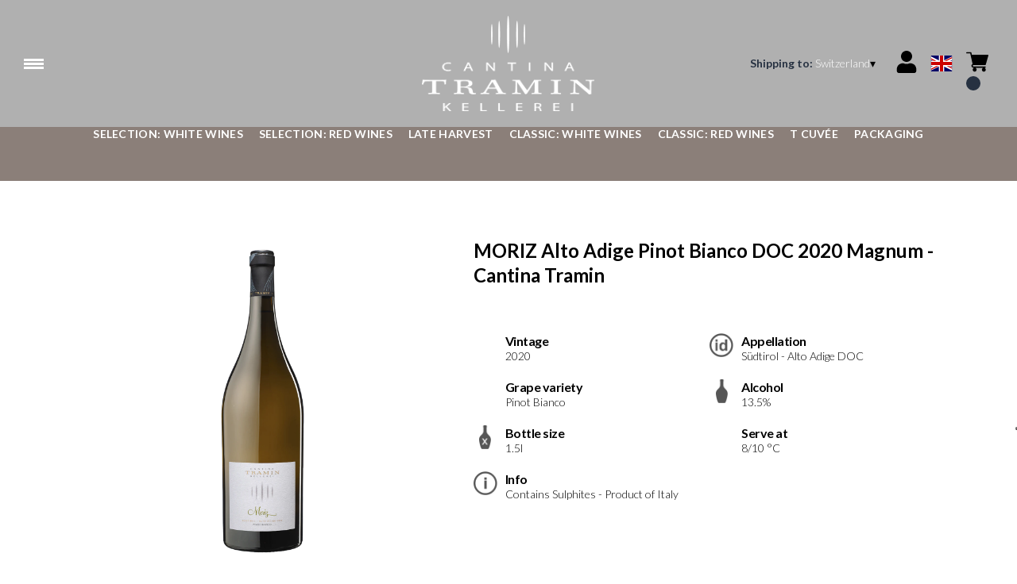

--- FILE ---
content_type: text/html; charset=utf-8
request_url: https://cantinatramin.netlify.app/ch/chf/en/products/moriz-alto-adige-pinot-bianco-doc-2020-magnum-cantina-tramin.html
body_size: 8867
content:
<!DOCTYPE html><html><head><meta charSet="utf-8"/><meta name="viewport" content="width=device-width, initial-scale=1"/><link rel="preload" as="image" href="/images/icons/times.svg"/><link rel="stylesheet" href="/_next/static/chunks/df52f9ad82568668.css" data-precedence="next"/><link rel="stylesheet" href="/_next/static/chunks/39f8333d56b377e0.css" data-precedence="next"/><link rel="stylesheet" href="/_next/static/chunks/c52b9deb00d98284.css" data-precedence="next"/><link rel="preload" as="script" fetchPriority="low" href="/_next/static/chunks/f8983db69ea27761.js"/><script src="/_next/static/chunks/9d83bf6be80f0152.js" async=""></script><script src="/_next/static/chunks/8ba968d24ba480f9.js" async=""></script><script src="/_next/static/chunks/c503035ed609efad.js" async=""></script><script src="/_next/static/chunks/4707448a3e0ffe15.js" async=""></script><script src="/_next/static/chunks/turbopack-34da2c0039231f9b.js" async=""></script><script src="/_next/static/chunks/f86ff78b1f6ea5a7.js" async=""></script><script src="/_next/static/chunks/3c51ec524e5246b9.js" async=""></script><script src="/_next/static/chunks/a082ced70eae2ef5.js" async=""></script><script src="/_next/static/chunks/e728ab7f2ada3ae6.js" async=""></script><script src="/_next/static/chunks/1b15eb021b2b229b.js" async=""></script><script src="/_next/static/chunks/4a27deb3307fe2b7.js" async=""></script><script src="/_next/static/chunks/afee7d9bd1f6d60d.js" async=""></script><script src="/_next/static/chunks/9e40b2944f36ca1b.js" async=""></script><script src="/_next/static/chunks/aba16040b3de4aaf.js" async=""></script><script src="/_next/static/chunks/40d871a423556246.js" async=""></script><script src="/_next/static/chunks/f3ca32c83447f87e.js" async=""></script><script src="/_next/static/chunks/2fc23415490ab715.js" async=""></script><script src="/_next/static/chunks/5b8464ca3a2a43ad.js" async=""></script><link rel="preload" href="//cdn.iubenda.com/cs/iubenda_cs.js" as="script"/><title>MORIZ Alto Adige Pinot Bianco DOC 2020 Magnum - Cantina Tramin</title><meta name="robots" content="noindex"/><link rel="canonical" href="https://shop.cantinatramin.it/ch/chf/en/moriz-alto-adige-pinot-bianco-doc-2020-magnum-cantina-tramin"/><link rel="alternate" hrefLang="de" href="https://shop.cantinatramin.it/ch/chf/de/moriz-alto-adige-pinot-bianco-doc-2020-magnum-cantina-tramin"/><link rel="alternate" hrefLang="en" href="https://shop.cantinatramin.it/ch/chf/en/moriz-alto-adige-pinot-bianco-doc-2020-magnum-cantina-tramin"/><link rel="alternate" hrefLang="it" href="https://shop.cantinatramin.it/ch/chf/it/moriz-alto-adige-pinot-bianco-doc-2020-magnum-cantina-tramin"/><meta property="og:title" content="MORIZ Alto Adige Pinot Bianco DOC 2020 Magnum - Cantina Tramin"/><meta property="og:locale" content="en"/><meta property="og:image" content="https://www.datocms-assets.com/58247/1663079208-04817-20magnum-moriz.png?auto=format&amp;fit=max&amp;w=1200"/><meta property="og:image:width" content="1200"/><meta property="og:image:height" content="1200"/><meta property="og:type" content="article"/><meta name="twitter:card" content="summary"/><meta name="twitter:title" content="MORIZ Alto Adige Pinot Bianco DOC 2020 Magnum - Cantina Tramin"/><meta name="twitter:image" content="https://www.datocms-assets.com/58247/1663079208-04817-20magnum-moriz.png?auto=format&amp;fit=max&amp;w=1200"/><meta name="twitter:image:width" content="1200"/><meta name="twitter:image:height" content="1200"/><link rel="icon" href="https://www.datocms-assets.com/58247/1642773767-tramin_favicon.png?auto=format&amp;h=16&amp;w=16" sizes="16x16" type="image/png"/><link rel="icon" href="https://www.datocms-assets.com/58247/1642773767-tramin_favicon.png?auto=format&amp;h=32&amp;w=32" sizes="32x32" type="image/png"/><link rel="icon" href="https://www.datocms-assets.com/58247/1642773767-tramin_favicon.png?auto=format&amp;h=96&amp;w=96" sizes="96x96" type="image/png"/><link rel="icon" href="https://www.datocms-assets.com/58247/1642773767-tramin_favicon.png?auto=format&amp;h=192&amp;w=192" sizes="192x192" type="image/png"/><link href="https://cantinatramin.it/wineplatform/style.css" rel="stylesheet" type="text/css"/><script src="/_next/static/chunks/a6dad97d9634a72d.js" noModule=""></script></head><body><div hidden=""><!--$--><!--/$--></div><header><div class="wrap"><div class="nav"><div class="nav__menu"><nav class="site-nav"><div class="site-nav__toggle"><div class="site-nav__toggle__input__item"></div><div class="site-nav__toggle__input__item"></div><div class="site-nav__toggle__input__item"></div></div><div class="site-nav__menu "><div class="site-nav__toggle__label"><span class="site-nav__toggle__label__item"></span><span class="site-nav__toggle__label__item"></span></div><ul class="site-nav__menu__list"><li class="site-nav__menu__item "><a class="site-nav__menu__link " href="https://cantinatramin.it/en/home-english/" title="Home">Home</a></li><li class="site-nav__menu__item "><a class="site-nav__menu__link " href="/ch/chf/en/shipping-policies" title="Shipping Policies">Shipping Policies</a></li></ul><div class="site-nav__account"><div class="locale-switcher"><a type="button" class="locale-switcher__link" title="en"><img alt="en" loading="lazy" width="20" height="20" decoding="async" data-nimg="1" class="locale-switcher__image" style="color:transparent" src="/images/flags/en.svg"/></a><div class="locale-switcher__dropdown"><a href="/ch/chf/it/prodotti/moriz-alto-adige-pinot-bianco-doc-2020-magnum-cantina-tramin" class="locale-switcher__dropdown__link" title="it"><img alt="it" loading="lazy" width="50" height="20" decoding="async" data-nimg="1" class="locale-switcher__dropdown__image" style="color:transparent" src="/images/flags/it.svg"/></a><a href="/ch/chf/de/produkte/moriz-alto-adige-pinot-bianco-doc-2020-magnum-cantina-tramin" class="locale-switcher__dropdown__link" title="de"><img alt="de" loading="lazy" width="50" height="20" decoding="async" data-nimg="1" class="locale-switcher__dropdown__image" style="color:transparent" src="/images/flags/de.svg"/></a></div></div></div></div></nav></div><div class="nav__logo"><a href="/ch/chf/en" aria-label="home"><picture><source srcSet="https://www.datocms-assets.com/58247/1642773784-tramin_logo-header.png?auto=format&amp;dpr=0.25&amp;fit=max&amp;h=1800 385w,https://www.datocms-assets.com/58247/1642773784-tramin_logo-header.png?auto=format&amp;dpr=0.5&amp;fit=max&amp;h=1800 770w,https://www.datocms-assets.com/58247/1642773784-tramin_logo-header.png?auto=format&amp;dpr=0.75&amp;fit=max&amp;h=1800 1155w,https://www.datocms-assets.com/58247/1642773784-tramin_logo-header.png?auto=format&amp;fit=max&amp;h=1800 1540w"/><img src="https://www.datocms-assets.com/58247/1642773784-tramin_logo-header.png?auto=format&amp;fit=max&amp;h=1800" alt="" loading="lazy" style="aspect-ratio:revert-layer;width:revert-layer;max-width:revert-layer;height:revert-layer" referrerPolicy="no-referrer-when-downgrade"/></picture></a></div><div class="nav__account"><div class="auth__nav"><a href="/ch/chf/en/account" class="auth__link" aria-label="Account"><svg width="28px" height="28px" xmlns="http://www.w3.org/2000/svg" viewBox="0 0 448 512" enable-background="new 0 0 14 16"><path fill="#000" d="M224 256c70.7 0 128-57.3 128-128S294.7 0 224 0 96 57.3 96 128s57.3 128 128 128zm89.6 32h-16.7c-22.2 10.2-46.9 16-72.9 16s-50.6-5.8-72.9-16h-16.7C60.2 288 0 348.2 0 422.4V464c0 26.5 21.5 48 48 48h352c26.5 0 48-21.5 48-48v-41.6c0-74.2-60.2-134.4-134.4-134.4z"></path></svg></a></div><div class="locale-switcher"><a type="button" class="locale-switcher__link" title="en"><img alt="en" loading="lazy" width="20" height="20" decoding="async" data-nimg="1" class="locale-switcher__image" style="color:transparent" src="/images/flags/en.svg"/></a><div class="locale-switcher__dropdown"><a href="/ch/chf/it/prodotti/moriz-alto-adige-pinot-bianco-doc-2020-magnum-cantina-tramin" class="locale-switcher__dropdown__link" title="it"><img alt="it" loading="lazy" width="50" height="20" decoding="async" data-nimg="1" class="locale-switcher__dropdown__image" style="color:transparent" src="/images/flags/it.svg"/></a><a href="/ch/chf/de/produkte/moriz-alto-adige-pinot-bianco-doc-2020-magnum-cantina-tramin" class="locale-switcher__dropdown__link" title="de"><img alt="de" loading="lazy" width="50" height="20" decoding="async" data-nimg="1" class="locale-switcher__dropdown__image" style="color:transparent" src="/images/flags/de.svg"/></a></div></div><div class="cart_nav"><a href="/ch/chf/en/cart" class="cart_link" title="cart"><svg width="28px" height="28px" xmlns="http://www.w3.org/2000/svg" viewBox="0 -31 512 512" enable-background="new 0 0 14 16"><path fill="#000" d="M166 300.004h271.004c6.71 0 12.598-4.438 14.414-10.883l60.004-210.004c1.289-4.527.406-9.39-2.434-13.152A15.034 15.034 0 00497.004 60H131.37l-10.723-48.25A15 15 0 00106 0H15C6.71 0 0 6.71 0 15c0 8.293 6.71 15 15 15h78.96l54.169 243.75C132.19 280.68 121 296.543 121 315.004c0 24.812 20.187 45 45 45h271.004c8.293 0 15-6.707 15-15 0-8.29-6.707-15-15-15H166c-8.262 0-15-6.723-15-15s6.738-15 15-15zm-15 105c0 24.816 20.188 45 45.004 45 24.812 0 45-20.184 45-45 0-24.813-20.188-45-45-45-24.816 0-45.004 20.187-45.004 45zm211.004 0c0 24.816 20.187 45 45 45 24.816 0 45-20.184 45-45 0-24.813-20.184-45-45-45-24.813 0-45 20.187-45 45zm0 0"></path></svg><span class="cart_number"></span></a></div></div></div></div></header><main class="wrap"><section><script type="application/ld+json">{"@context":"https://schema.org","@type":"Product","name":"MORIZ Alto Adige Pinot Bianco DOC 2020 Magnum - Cantina Tramin","image":["https://www.datocms-assets.com/58247/1663079208-04817-20magnum-moriz.png?auto=format&fit=max&h=1800"],"description":"","sku":"04817-20","brand":{"@type":"Brand","name":""},"offers":{"@type":"Offer","priceCurrency":"CHF","price":"28.53"}}</script></section><div class="category-menu"><div class="category-menu__list"><div class="category-menu__item"><a href="/ch/chf/en/categories/selection-white-wines" title="Selection: White Wines">Selection: White Wines</a></div><div class="category-menu__item"><a href="/ch/chf/en/categories/selection-red-wines" title="Selection: Red Wines">Selection: Red Wines</a></div><div class="category-menu__item"><a href="/ch/chf/en/categories/late-harvest" title="Late Harvest">Late Harvest</a></div><div class="category-menu__item"><a href="/ch/chf/en/categories/classic-white-wines" title="Classic: White Wines">Classic: White Wines</a></div><div class="category-menu__item"><a href="/ch/chf/en/categories/classic-red-wines" title="Classic: Red Wines">Classic: Red Wines</a></div><div class="category-menu__item"><a href="/ch/chf/en/categories/t-cuvee" title="T Cuvée">T Cuvée</a></div><div class="category-menu__item"><a href="/ch/chf/en/categories/packaging" title="Packaging">Packaging</a></div></div></div><div class="product-hero"><div class="product-hero__image"><div class="product-hero__image__gallery"><div class="swiper"><div class="swiper swiper-wrapper"><div class="swiper-wrapper"><div class="swiper-slide"><picture><source srcSet="https://www.datocms-assets.com/58247/1663079208-04817-20magnum-moriz.png?auto=format&amp;dpr=0.25&amp;fit=max&amp;h=1800 450w,https://www.datocms-assets.com/58247/1663079208-04817-20magnum-moriz.png?auto=format&amp;dpr=0.5&amp;fit=max&amp;h=1800 900w,https://www.datocms-assets.com/58247/1663079208-04817-20magnum-moriz.png?auto=format&amp;dpr=0.75&amp;fit=max&amp;h=1800 1350w,https://www.datocms-assets.com/58247/1663079208-04817-20magnum-moriz.png?auto=format&amp;fit=max&amp;h=1800 1800w,https://www.datocms-assets.com/58247/1663079208-04817-20magnum-moriz.png?auto=format&amp;dpr=1.5&amp;fit=max&amp;h=1800 2700w,https://www.datocms-assets.com/58247/1663079208-04817-20magnum-moriz.png?auto=format&amp;dpr=2&amp;fit=max&amp;h=1800 3600w"/><img src="https://www.datocms-assets.com/58247/1663079208-04817-20magnum-moriz.png?auto=format&amp;fit=max&amp;h=1800" alt="" fetchPriority="high" style="aspect-ratio:revert-layer;width:revert-layer;max-width:revert-layer;height:revert-layer" referrerPolicy="no-referrer-when-downgrade"/></picture></div></div></div></div></div></div><div class="product-hero__content"><h1 class="product-hero__title">MORIZ Alto Adige Pinot Bianco DOC 2020 Magnum - Cantina Tramin</h1><div class="product-hero__description"></div><div class="product-hero__content__wrap"><div class="product-loading"><div class="product-hero__price"></div><div class="product-hero__component"><div class="product-hero__availability__wrap"></div><div class="line-2"></div></div></div></div><div class="product-hero__info-list"><div class="product-hero__info-item"><div class="product-info"><div class="product-info__icon"></div><div class="product-info__content"><div class="product-info__title">Vintage</div><div class="product-info__text">2020</div></div></div></div><div class="product-hero__info-item"><div class="product-info"><div class="product-info__icon"><picture><source srcSet="https://www.datocms-assets.com/58247/1613717700-icondenominazione.png?auto=format&amp;max-w=80 61w"/><img src="https://www.datocms-assets.com/58247/1613717700-icondenominazione.png?auto=format&amp;max-w=80" alt="" loading="lazy" style="aspect-ratio:revert-layer;width:revert-layer;max-width:revert-layer;height:revert-layer" referrerPolicy="no-referrer-when-downgrade"/></picture></div><div class="product-info__content"><div class="product-info__title">Appellation</div><div class="product-info__text">Südtirol - Alto Adige DOC</div></div></div></div><div class="product-hero__info-item"><div class="product-info"><div class="product-info__icon"></div><div class="product-info__content"><div class="product-info__title">Grape variety</div><div class="product-info__text">Pinot Bianco</div></div></div></div><div class="product-hero__info-item"><div class="product-info"><div class="product-info__icon"><picture><source srcSet="https://www.datocms-assets.com/58247/1613717695-iconalcol.png?auto=format&amp;max-w=80 32w"/><img src="https://www.datocms-assets.com/58247/1613717695-iconalcol.png?auto=format&amp;max-w=80" alt="" loading="lazy" style="aspect-ratio:revert-layer;width:revert-layer;max-width:revert-layer;height:revert-layer" referrerPolicy="no-referrer-when-downgrade"/></picture></div><div class="product-info__content"><div class="product-info__title">Alcohol</div><div class="product-info__text">13.5%</div></div></div></div><div class="product-hero__info-item"><div class="product-info"><div class="product-info__icon"><picture><source srcSet="https://www.datocms-assets.com/58247/1613717692-iconformato.png?auto=format&amp;max-w=80 32w"/><img src="https://www.datocms-assets.com/58247/1613717692-iconformato.png?auto=format&amp;max-w=80" alt="" loading="lazy" style="aspect-ratio:revert-layer;width:revert-layer;max-width:revert-layer;height:revert-layer" referrerPolicy="no-referrer-when-downgrade"/></picture></div><div class="product-info__content"><div class="product-info__title">Bottle size</div><div class="product-info__text">1.5l</div></div></div></div><div class="product-hero__info-item"><div class="product-info"><div class="product-info__icon"></div><div class="product-info__content"><div class="product-info__title">Serve at</div><div class="product-info__text">8/10 °C</div></div></div></div><div class="product-hero__info-item"><div class="product-info"><div class="product-info__icon"><picture><source srcSet="https://www.datocms-assets.com/58247/1634137417-iconinfo.png?auto=format&amp;max-w=80 61w"/><img src="https://www.datocms-assets.com/58247/1634137417-iconinfo.png?auto=format&amp;max-w=80" alt="" loading="lazy" style="aspect-ratio:revert-layer;width:revert-layer;max-width:revert-layer;height:revert-layer" referrerPolicy="no-referrer-when-downgrade"/></picture></div><div class="product-info__content"><div class="product-info__title">Info</div><div class="product-info__text">Contains Sulphites - Product of Italy</div></div></div></div></div></div></div><div class="product-detail"><div class="product-detail__item"><h2 class="product-detail__title">Tasting notes</h2><div class="product-detail__content">Straw-coloured with tinges of green, Moriz smells of pear, citrus and dry fruits with light notes of butter. Fresh and rich on the palate, this Pinot Bianco boasts a full body with matching minerality, and a succulent and lengthy finish.</div></div><div class="product-detail__item"><h2 class="product-detail__title">Pairings</h2><div class="product-detail__content">Versatile food companion, excellent to go with antipasti and perfect for hearty appetizers; ideal for vegetables, cheese, fish dishes and white meat.</div></div></div></main><footer class="footer"><div class="footer__main"><div class="footer__logo"><a href="/ch/chf/en" aria-label="home"><picture><source srcSet="https://www.datocms-assets.com/58247/1642773779-tramin_logo-footer.png?auto=format&amp;dpr=0.25&amp;fit=max&amp;h=1800 385w,https://www.datocms-assets.com/58247/1642773779-tramin_logo-footer.png?auto=format&amp;dpr=0.5&amp;fit=max&amp;h=1800 770w,https://www.datocms-assets.com/58247/1642773779-tramin_logo-footer.png?auto=format&amp;dpr=0.75&amp;fit=max&amp;h=1800 1155w,https://www.datocms-assets.com/58247/1642773779-tramin_logo-footer.png?auto=format&amp;fit=max&amp;h=1800 1540w"/><img src="https://www.datocms-assets.com/58247/1642773779-tramin_logo-footer.png?auto=format&amp;fit=max&amp;h=1800" alt="" loading="lazy" style="aspect-ratio:revert-layer;width:revert-layer;max-width:revert-layer;height:revert-layer" referrerPolicy="no-referrer-when-downgrade"/></picture></a></div><div class="footer__blocks"><div class="footer__blocks__item"><h4 class="footer__blocks__item__title">Contacts</h4><div class="footer__blocks__item__content"><p>CANTINA TRAMIN Soc. Agricola Coop.<br />Strada del Vino 144 - 39040 Termeno (BZ)<br />Italy</p>
<p><br />P.IVA/C.F.: IT 00120790217<br />Registro delle imprese di Bolzano, REA:BZ - 32487 &nbsp; &nbsp; &nbsp; &nbsp;</p>
<p>kellerei.tramin@pec.rolmail.net</p></div></div><div class="footer__blocks__item"><h4 class="footer__blocks__item__title">Book a guided winery tour in Cantina Tramin:</h4><div class="footer__blocks__item__content"><p><a href="https://visit.cantinatramin.it/en/607e8bd8eb834e1c60398831?lang=en" data-saferedirecturl="https://www.google.com/url?q=https://visit.cantinatramin.it/en/607e8bd8eb834e1c60398831?lang%3Den&amp;source=gmail&amp;ust=1692783997651000&amp;usg=AOvVaw28L7fjdchlJXonAPocGE3n">https://visit.cantinatramin.it/en/607e8bd8eb834e1c60398831?lang=en</a></p></div></div><div class="footer__blocks__item"><h4 class="footer__blocks__item__title"></h4><div class="footer__blocks__item__content"></div></div><div class="footer__blocks__item"><h4 class="footer__blocks__item__title">Customer Care</h4><div class="footer__blocks__item__content"><p><a href="mailto:cantinatramin@wineplatform.it">cantinatramin@wineplatform.it</a></p></div></div><div class="footer__blocks__item"><h4 class="footer__blocks__item__title"></h4><div class="footer__blocks__item__content"></div><div class="footer__blocks__item__link"><a href="/ch/chf/en/cookie-policy">Cookie Policy</a></div><div class="footer__blocks__item__link"><a href="/ch/chf/en/privacy-policy">Privacy Policy</a></div><div class="footer__blocks__item__link"><a href="/ch/chf/en/tos">Terms and Conditions</a></div><div class="footer__blocks__item__link"><a href="/ch/chf/en/shipping-policies">Shipping Policies</a></div></div></div></div></footer><!--$?--><template id="B:0"></template><!--/$--><div aria-label="Authentication"><div class="dialog "><div class="dialog__frame"><div class="dialog__header"><div class="dialog__close"><img class="dialog__close__icon" src="/images/icons/times.svg" alt="close"/></div></div><div class="dialog__body"><div class="auth"><h4 class="auth__title">Login</h4><form class="login"><div class="form_field"><label class="form_label">Email</label><input type="email" placeholder="Email" class="form_input" autoComplete="email" name="email"/><p class="form_error"></p></div><div class="form_field"><label class="form_label">Password</label><input type="password" placeholder="Password" class="form_input" autoComplete="current-password" name="password"/><p class="form_error"></p></div><button class="button--primary" type="submit">Login</button></form><button type="button" class="button--small-primary-link">Forgot password</button></div></div><div class="dialog__footer"><button class="button--small-primary-link" type="button">Don&#x27;t have an account yet? Register</button></div></div></div></div><div class="dialog feedback-dialog"><div class="dialog__frame"><div class="dialog__header"><div class="dialog__close"><svg xmlns="http://www.w3.org/2000/svg" width="20" height="20" class="nav_color_icon"><g fill="#000" fill-rule="evenodd"><rect width="25" height="2" x="-2.954" y="8.686" rx="1" transform="rotate(45 9.546 9.686)"></rect><rect width="25" height="2" x="-2.954" y="8.686" rx="1" transform="rotate(-46 9.546 9.686)"></rect></g></svg></div></div><div class="dialog__body__content"><span class="dialog__body__content--title">Welcome<!-- --> <b></b></span></div><div class="dialog__footer"><div class="feedback-dialog__buttons"><button type="button" class="feedback-dialog__buttons__cart">Continue shopping</button><a href="/ch/chf/en/account" class="feedback-dialog__buttons__close">Go to your profile</a></div></div></div></div><!--$--><!--/$--><style>.product-detail,
.product-hero {
    margin-left: auto;
    margin-right: auto;
}
.product-info__icon img {
    width: 100%;
    height: 100%;
    object-fit: contain;
}
a {
    color: inherit;
}
.card__header a, .product-box__header a {
    display: unset;
}
.nav__logo a {
    width: 100%;
    height: 100%;
}
.nav {
    margin: 0 auto;
}</style><!--$--><!--/$--><script>requestAnimationFrame(function(){$RT=performance.now()});</script><script src="/_next/static/chunks/f8983db69ea27761.js" id="_R_" async=""></script><div hidden id="S:0"><div class="market-dialog "><div class="market-dialog__frame"><div class="market-dialog__header">Choose Shipping Country</div><form><div class="market-dialog__body"><div class="market-dialog__select"><select title="Choose Shipping Country" class="market-dialog__select__inner"><option value="AT">Austria</option><option value="BE">Belgium</option><option value="CO">Colombia</option><option value="FR">France</option><option value="DE">Germany</option><option value="HK">Hong Kong</option><option value="IS">Iceland</option><option value="IT" selected="">Italy</option><option value="JP">Japan</option><option value="NL">Netherlands</option><option value="NZ">New Zealand</option><option value="NO">Norway</option><option value="SG">Singapore</option><option value="ZA">South Africa</option><option value="ES">Spain</option><option value="CH">Switzerland</option><option value="TW">Taiwan</option><option value="GB">United Kingdom</option><option value="US">United States</option></select></div><div class="market-dialog__header">Select the language</div><div class="market-dialog__select"><select title="Select the language" class="market-dialog__select__inner"><option value="it">🇮🇹<!-- --> <!-- -->Italiano</option><option value="en" selected="">🇬🇧<!-- --> <!-- -->English</option><option value="de">🇩🇪<!-- --> <!-- -->Deutsch</option></select></div><div class="dialog__footer"><button type="submit" class="button--primary">Select</button></div></div></form></div></div></div><script>$RB=[];$RV=function(a){$RT=performance.now();for(var b=0;b<a.length;b+=2){var c=a[b],e=a[b+1];null!==e.parentNode&&e.parentNode.removeChild(e);var f=c.parentNode;if(f){var g=c.previousSibling,h=0;do{if(c&&8===c.nodeType){var d=c.data;if("/$"===d||"/&"===d)if(0===h)break;else h--;else"$"!==d&&"$?"!==d&&"$~"!==d&&"$!"!==d&&"&"!==d||h++}d=c.nextSibling;f.removeChild(c);c=d}while(c);for(;e.firstChild;)f.insertBefore(e.firstChild,c);g.data="$";g._reactRetry&&requestAnimationFrame(g._reactRetry)}}a.length=0};
$RC=function(a,b){if(b=document.getElementById(b))(a=document.getElementById(a))?(a.previousSibling.data="$~",$RB.push(a,b),2===$RB.length&&("number"!==typeof $RT?requestAnimationFrame($RV.bind(null,$RB)):(a=performance.now(),setTimeout($RV.bind(null,$RB),2300>a&&2E3<a?2300-a:$RT+300-a)))):b.parentNode.removeChild(b)};$RC("B:0","S:0")</script><script>(self.__next_f=self.__next_f||[]).push([0])</script><script>self.__next_f.push([1,"1:\"$Sreact.fragment\"\n2:I[49093,[\"/_next/static/chunks/f86ff78b1f6ea5a7.js\",\"/_next/static/chunks/3c51ec524e5246b9.js\",\"/_next/static/chunks/a082ced70eae2ef5.js\",\"/_next/static/chunks/e728ab7f2ada3ae6.js\",\"/_next/static/chunks/1b15eb021b2b229b.js\",\"/_next/static/chunks/4a27deb3307fe2b7.js\",\"/_next/static/chunks/afee7d9bd1f6d60d.js\"],\"default\"]\n3:I[78980,[\"/_next/static/chunks/f86ff78b1f6ea5a7.js\",\"/_next/static/chunks/3c51ec524e5246b9.js\",\"/_next/static/chunks/a082ced70eae2ef5.js\",\"/_next/static/chunks/e728ab7f2ada3ae6.js\",\"/_next/static/chunks/1b15eb021b2b229b.js\",\"/_next/static/chunks/4a27deb3307fe2b7.js\",\"/_next/static/chunks/afee7d9bd1f6d60d.js\"],\"default\"]\n4:I[39756,[\"/_next/static/chunks/f86ff78b1f6ea5a7.js\",\"/_next/static/chunks/3c51ec524e5246b9.js\",\"/_next/static/chunks/a082ced70eae2ef5.js\",\"/_next/static/chunks/e728ab7f2ada3ae6.js\",\"/_next/static/chunks/1b15eb021b2b229b.js\",\"/_next/static/chunks/4a27deb3307fe2b7.js\",\"/_next/static/chunks/afee7d9bd1f6d60d.js\"],\"default\"]\n5:I[37457,[\"/_next/static/chunks/f86ff78b1f6ea5a7.js\",\"/_next/static/chunks/3c51ec524e5246b9.js\",\"/_next/static/chunks/a082ced70eae2ef5.js\",\"/_next/static/chunks/e728ab7f2ada3ae6.js\",\"/_next/static/chunks/1b15eb021b2b229b.js\",\"/_next/static/chunks/4a27deb3307fe2b7.js\",\"/_next/static/chunks/afee7d9bd1f6d60d.js\"],\"default\"]\n6:I[22016,[\"/_next/static/chunks/f86ff78b1f6ea5a7.js\",\"/_next/static/chunks/3c51ec524e5246b9.js\",\"/_next/static/chunks/a082ced70eae2ef5.js\",\"/_next/static/chunks/e728ab7f2ada3ae6.js\",\"/_next/static/chunks/1b15eb021b2b229b.js\",\"/_next/static/chunks/4a27deb3307fe2b7.js\",\"/_next/static/chunks/afee7d9bd1f6d60d.js\",\"/_next/static/chunks/9e40b2944f36ca1b.js\"],\"default\"]\n7:I[81844,[\"/_next/static/chunks/f86ff78b1f6ea5a7.js\",\"/_next/static/chunks/3c51ec524e5246b9.js\",\"/_next/static/chunks/a082ced70eae2ef5.js\",\"/_next/static/chunks/e728ab7f2ada3ae6.js\",\"/_next/static/chunks/1b15eb021b2b229b.js\",\"/_next/static/chunks/4a27deb3307fe2b7.js\",\"/_next/static/chunks/afee7d9bd1f6d60d.js\"],\"default\"]\n8:I[87773,[\"/_next/static/chunks/f86ff78"])</script><script>self.__next_f.push([1,"b1f6ea5a7.js\",\"/_next/static/chunks/3c51ec524e5246b9.js\",\"/_next/static/chunks/a082ced70eae2ef5.js\",\"/_next/static/chunks/e728ab7f2ada3ae6.js\",\"/_next/static/chunks/1b15eb021b2b229b.js\",\"/_next/static/chunks/4a27deb3307fe2b7.js\",\"/_next/static/chunks/afee7d9bd1f6d60d.js\"],\"Toast\"]\na:I[97367,[\"/_next/static/chunks/f86ff78b1f6ea5a7.js\",\"/_next/static/chunks/3c51ec524e5246b9.js\",\"/_next/static/chunks/a082ced70eae2ef5.js\",\"/_next/static/chunks/e728ab7f2ada3ae6.js\",\"/_next/static/chunks/1b15eb021b2b229b.js\",\"/_next/static/chunks/4a27deb3307fe2b7.js\",\"/_next/static/chunks/afee7d9bd1f6d60d.js\"],\"OutletBoundary\"]\nc:I[14706,[\"/_next/static/chunks/f86ff78b1f6ea5a7.js\",\"/_next/static/chunks/3c51ec524e5246b9.js\",\"/_next/static/chunks/a082ced70eae2ef5.js\",\"/_next/static/chunks/e728ab7f2ada3ae6.js\",\"/_next/static/chunks/1b15eb021b2b229b.js\",\"/_next/static/chunks/4a27deb3307fe2b7.js\",\"/_next/static/chunks/afee7d9bd1f6d60d.js\"],\"AsyncMetadataOutlet\"]\ne:I[97367,[\"/_next/static/chunks/f86ff78b1f6ea5a7.js\",\"/_next/static/chunks/3c51ec524e5246b9.js\",\"/_next/static/chunks/a082ced70eae2ef5.js\",\"/_next/static/chunks/e728ab7f2ada3ae6.js\",\"/_next/static/chunks/1b15eb021b2b229b.js\",\"/_next/static/chunks/4a27deb3307fe2b7.js\",\"/_next/static/chunks/afee7d9bd1f6d60d.js\"],\"ViewportBoundary\"]\n10:I[97367,[\"/_next/static/chunks/f86ff78b1f6ea5a7.js\",\"/_next/static/chunks/3c51ec524e5246b9.js\",\"/_next/static/chunks/a082ced70eae2ef5.js\",\"/_next/static/chunks/e728ab7f2ada3ae6.js\",\"/_next/static/chunks/1b15eb021b2b229b.js\",\"/_next/static/chunks/4a27deb3307fe2b7.js\",\"/_next/static/chunks/afee7d9bd1f6d60d.js\"],\"MetadataBoundary\"]\n11:\"$Sreact.suspense\"\n13:I[68027,[\"/_next/static/chunks/f86ff78b1f6ea5a7.js\",\"/_next/static/chunks/3c51ec524e5246b9.js\",\"/_next/static/chunks/a082ced70eae2ef5.js\",\"/_next/static/chunks/e728ab7f2ada3ae6.js\",\"/_next/static/chunks/1b15eb021b2b229b.js\",\"/_next/static/chunks/4a27deb3307fe2b7.js\",\"/_next/static/chunks/afee7d9bd1f6d60d.js\"],\"default\"]\n:HL[\"/_next/static/chunks/df52f9ad82568668.css\",\"style\"]\n:HL[\"/_next/static/chunks/39"])</script><script>self.__next_f.push([1,"f8333d56b377e0.css\",\"style\"]\n:HL[\"/_next/static/chunks/c52b9deb00d98284.css\",\"style\"]\n"])</script><script>self.__next_f.push([1,"0:{\"P\":null,\"b\":\"build\",\"p\":\"\",\"c\":[\"\",\"ch\",\"chf\",\"en\",\"products\",\"moriz-alto-adige-pinot-bianco-doc-2020-magnum-cantina-tramin.html\"],\"i\":false,\"f\":[[[\"\",{\"children\":[[\"market\",\"ch\",\"d\"],{\"children\":[[\"currency\",\"chf\",\"d\"],{\"children\":[[\"lang\",\"en\",\"d\"],{\"children\":[\"products\",{\"children\":[[\"product\",\"moriz-alto-adige-pinot-bianco-doc-2020-magnum-cantina-tramin.html\",\"d\"],{\"children\":[\"__PAGE__\",{}]}]}]}]}]}]},\"$undefined\",\"$undefined\",true],[\"\",[\"$\",\"$1\",\"c\",{\"children\":[[[\"$\",\"link\",\"0\",{\"rel\":\"stylesheet\",\"href\":\"/_next/static/chunks/df52f9ad82568668.css\",\"precedence\":\"next\",\"crossOrigin\":\"$undefined\",\"nonce\":\"$undefined\"}],[\"$\",\"script\",\"script-0\",{\"src\":\"/_next/static/chunks/f86ff78b1f6ea5a7.js\",\"async\":true,\"nonce\":\"$undefined\"}],[\"$\",\"script\",\"script-1\",{\"src\":\"/_next/static/chunks/3c51ec524e5246b9.js\",\"async\":true,\"nonce\":\"$undefined\"}],[\"$\",\"script\",\"script-2\",{\"src\":\"/_next/static/chunks/a082ced70eae2ef5.js\",\"async\":true,\"nonce\":\"$undefined\"}],[\"$\",\"script\",\"script-3\",{\"src\":\"/_next/static/chunks/e728ab7f2ada3ae6.js\",\"async\":true,\"nonce\":\"$undefined\"}],[\"$\",\"script\",\"script-4\",{\"src\":\"/_next/static/chunks/1b15eb021b2b229b.js\",\"async\":true,\"nonce\":\"$undefined\"}],[\"$\",\"script\",\"script-5\",{\"src\":\"/_next/static/chunks/4a27deb3307fe2b7.js\",\"async\":true,\"nonce\":\"$undefined\"}],[\"$\",\"script\",\"script-6\",{\"src\":\"/_next/static/chunks/afee7d9bd1f6d60d.js\",\"async\":true,\"nonce\":\"$undefined\"}]],[\"$\",\"html\",null,{\"children\":[[\"$\",\"head\",null,{\"children\":[\"$\",\"link\",null,{\"href\":\"https://cantinatramin.it/wineplatform/style.css\",\"rel\":\"stylesheet\",\"type\":\"text/css\"}]}],[\"$\",\"body\",null,{\"children\":[[\"$\",\"$L2\",null,{}],[\"$\",\"$L3\",null,{\"children\":[[\"$\",\"$L4\",null,{\"parallelRouterKey\":\"children\",\"error\":\"$undefined\",\"errorStyles\":\"$undefined\",\"errorScripts\":\"$undefined\",\"template\":[\"$\",\"$L5\",null,{}],\"templateStyles\":\"$undefined\",\"templateScripts\":\"$undefined\",\"notFound\":[[\"$\",\"div\",null,{\"style\":{\"display\":\"flex\",\"flexDirection\":\"column\",\"width\":\"100%\",\"height\":\"100vh\",\"alignItems\":\"center\",\"justifyContent\":\"center\"},\"children\":[[\"$\",\"h1\",null,{\"style\":{\"fontSize\":80,\"fontWeight\":\"bold\"},\"children\":\"Ops!\"}],[\"$\",\"p\",null,{\"style\":{\"fontSize\":20,\"marginBottom\":10},\"children\":\"We can't seem to find the page you're looking for.\"}],[\"$\",\"$L6\",null,{\"href\":\"/\",\"style\":{\"fontSize\":24},\"children\":\"Back to Homepage\"}]]}],[]],\"forbidden\":\"$undefined\",\"unauthorized\":\"$undefined\"}],\"\",[\"$\",\"$L7\",null,{}],[\"$\",\"$L8\",null,{}]]}]]}]]}]]}],{\"children\":[[\"market\",\"ch\",\"d\"],[\"$\",\"$1\",\"c\",{\"children\":[null,[\"$\",\"$L4\",null,{\"parallelRouterKey\":\"children\",\"error\":\"$undefined\",\"errorStyles\":\"$undefined\",\"errorScripts\":\"$undefined\",\"template\":[\"$\",\"$L5\",null,{}],\"templateStyles\":\"$undefined\",\"templateScripts\":\"$undefined\",\"notFound\":\"$undefined\",\"forbidden\":\"$undefined\",\"unauthorized\":\"$undefined\"}]]}],{\"children\":[[\"currency\",\"chf\",\"d\"],[\"$\",\"$1\",\"c\",{\"children\":[null,[\"$\",\"$L4\",null,{\"parallelRouterKey\":\"children\",\"error\":\"$undefined\",\"errorStyles\":\"$undefined\",\"errorScripts\":\"$undefined\",\"template\":[\"$\",\"$L5\",null,{}],\"templateStyles\":\"$undefined\",\"templateScripts\":\"$undefined\",\"notFound\":\"$undefined\",\"forbidden\":\"$undefined\",\"unauthorized\":\"$undefined\"}]]}],{\"children\":[[\"lang\",\"en\",\"d\"],[\"$\",\"$1\",\"c\",{\"children\":[null,[\"$\",\"$L4\",null,{\"parallelRouterKey\":\"children\",\"error\":\"$undefined\",\"errorStyles\":\"$undefined\",\"errorScripts\":\"$undefined\",\"template\":[\"$\",\"$L5\",null,{}],\"templateStyles\":\"$undefined\",\"templateScripts\":\"$undefined\",\"notFound\":\"$undefined\",\"forbidden\":\"$undefined\",\"unauthorized\":\"$undefined\"}]]}],{\"children\":[\"products\",[\"$\",\"$1\",\"c\",{\"children\":[null,[\"$\",\"$L4\",null,{\"parallelRouterKey\":\"children\",\"error\":\"$undefined\",\"errorStyles\":\"$undefined\",\"errorScripts\":\"$undefined\",\"template\":[\"$\",\"$L5\",null,{}],\"templateStyles\":\"$undefined\",\"templateScripts\":\"$undefined\",\"notFound\":\"$undefined\",\"forbidden\":\"$undefined\",\"unauthorized\":\"$undefined\"}]]}],{\"children\":[[\"product\",\"moriz-alto-adige-pinot-bianco-doc-2020-magnum-cantina-tramin.html\",\"d\"],[\"$\",\"$1\",\"c\",{\"children\":[null,[\"$\",\"$L4\",null,{\"parallelRouterKey\":\"children\",\"error\":\"$undefined\",\"errorStyles\":\"$undefined\",\"errorScripts\":\"$undefined\",\"template\":[\"$\",\"$L5\",null,{}],\"templateStyles\":\"$undefined\",\"templateScripts\":\"$undefined\",\"notFound\":\"$undefined\",\"forbidden\":\"$undefined\",\"unauthorized\":\"$undefined\"}]]}],{\"children\":[\"__PAGE__\",[\"$\",\"$1\",\"c\",{\"children\":[\"$L9\",[[\"$\",\"link\",\"0\",{\"rel\":\"stylesheet\",\"href\":\"/_next/static/chunks/39f8333d56b377e0.css\",\"precedence\":\"next\",\"crossOrigin\":\"$undefined\",\"nonce\":\"$undefined\"}],[\"$\",\"link\",\"1\",{\"rel\":\"stylesheet\",\"href\":\"/_next/static/chunks/c52b9deb00d98284.css\",\"precedence\":\"next\",\"crossOrigin\":\"$undefined\",\"nonce\":\"$undefined\"}],[\"$\",\"script\",\"script-0\",{\"src\":\"/_next/static/chunks/aba16040b3de4aaf.js\",\"async\":true,\"nonce\":\"$undefined\"}],[\"$\",\"script\",\"script-1\",{\"src\":\"/_next/static/chunks/40d871a423556246.js\",\"async\":true,\"nonce\":\"$undefined\"}],[\"$\",\"script\",\"script-2\",{\"src\":\"/_next/static/chunks/f3ca32c83447f87e.js\",\"async\":true,\"nonce\":\"$undefined\"}],[\"$\",\"script\",\"script-3\",{\"src\":\"/_next/static/chunks/2fc23415490ab715.js\",\"async\":true,\"nonce\":\"$undefined\"}],[\"$\",\"script\",\"script-4\",{\"src\":\"/_next/static/chunks/5b8464ca3a2a43ad.js\",\"async\":true,\"nonce\":\"$undefined\"}]],[\"$\",\"$La\",null,{\"children\":[\"$Lb\",[\"$\",\"$Lc\",null,{\"promise\":\"$@d\"}]]}]]}],{},null,false]},null,false]},null,false]},null,false]},null,false]},null,false]},null,false],[\"$\",\"$1\",\"h\",{\"children\":[null,[[\"$\",\"$Le\",null,{\"children\":\"$Lf\"}],null],[\"$\",\"$L10\",null,{\"children\":[\"$\",\"div\",null,{\"hidden\":true,\"children\":[\"$\",\"$11\",null,{\"fallback\":null,\"children\":\"$L12\"}]}]}]]}],false]],\"m\":\"$undefined\",\"G\":[\"$13\",[[\"$\",\"link\",\"0\",{\"rel\":\"stylesheet\",\"href\":\"/_next/static/chunks/df52f9ad82568668.css\",\"precedence\":\"next\",\"crossOrigin\":\"$undefined\",\"nonce\":\"$undefined\"}]]],\"s\":false,\"S\":false}\n"])</script><script>self.__next_f.push([1,"f:[[\"$\",\"meta\",\"0\",{\"charSet\":\"utf-8\"}],[\"$\",\"meta\",\"1\",{\"name\":\"viewport\",\"content\":\"width=device-width, initial-scale=1\"}]]\nb:null\n"])</script><script>self.__next_f.push([1,"14:I[27201,[\"/_next/static/chunks/f86ff78b1f6ea5a7.js\",\"/_next/static/chunks/3c51ec524e5246b9.js\",\"/_next/static/chunks/a082ced70eae2ef5.js\",\"/_next/static/chunks/e728ab7f2ada3ae6.js\",\"/_next/static/chunks/1b15eb021b2b229b.js\",\"/_next/static/chunks/4a27deb3307fe2b7.js\",\"/_next/static/chunks/afee7d9bd1f6d60d.js\"],\"IconMark\"]\n"])</script><script>self.__next_f.push([1,"d:{\"metadata\":[[\"$\",\"title\",\"0\",{\"children\":\"MORIZ Alto Adige Pinot Bianco DOC 2020 Magnum - Cantina Tramin\"}],[\"$\",\"meta\",\"1\",{\"name\":\"robots\",\"content\":\"noindex\"}],[\"$\",\"link\",\"2\",{\"rel\":\"canonical\",\"href\":\"https://shop.cantinatramin.it/ch/chf/en/moriz-alto-adige-pinot-bianco-doc-2020-magnum-cantina-tramin\"}],[\"$\",\"link\",\"3\",{\"rel\":\"alternate\",\"hrefLang\":\"de\",\"href\":\"https://shop.cantinatramin.it/ch/chf/de/moriz-alto-adige-pinot-bianco-doc-2020-magnum-cantina-tramin\"}],[\"$\",\"link\",\"4\",{\"rel\":\"alternate\",\"hrefLang\":\"en\",\"href\":\"https://shop.cantinatramin.it/ch/chf/en/moriz-alto-adige-pinot-bianco-doc-2020-magnum-cantina-tramin\"}],[\"$\",\"link\",\"5\",{\"rel\":\"alternate\",\"hrefLang\":\"it\",\"href\":\"https://shop.cantinatramin.it/ch/chf/it/moriz-alto-adige-pinot-bianco-doc-2020-magnum-cantina-tramin\"}],[\"$\",\"meta\",\"6\",{\"property\":\"og:title\",\"content\":\"MORIZ Alto Adige Pinot Bianco DOC 2020 Magnum - Cantina Tramin\"}],[\"$\",\"meta\",\"7\",{\"property\":\"og:locale\",\"content\":\"en\"}],[\"$\",\"meta\",\"8\",{\"property\":\"og:image\",\"content\":\"https://www.datocms-assets.com/58247/1663079208-04817-20magnum-moriz.png?auto=format\u0026fit=max\u0026w=1200\"}],[\"$\",\"meta\",\"9\",{\"property\":\"og:image:width\",\"content\":\"1200\"}],[\"$\",\"meta\",\"10\",{\"property\":\"og:image:height\",\"content\":\"1200\"}],[\"$\",\"meta\",\"11\",{\"property\":\"og:type\",\"content\":\"article\"}],[\"$\",\"meta\",\"12\",{\"name\":\"twitter:card\",\"content\":\"summary\"}],[\"$\",\"meta\",\"13\",{\"name\":\"twitter:title\",\"content\":\"MORIZ Alto Adige Pinot Bianco DOC 2020 Magnum - Cantina Tramin\"}],[\"$\",\"meta\",\"14\",{\"name\":\"twitter:image\",\"content\":\"https://www.datocms-assets.com/58247/1663079208-04817-20magnum-moriz.png?auto=format\u0026fit=max\u0026w=1200\"}],[\"$\",\"meta\",\"15\",{\"name\":\"twitter:image:width\",\"content\":\"1200\"}],[\"$\",\"meta\",\"16\",{\"name\":\"twitter:image:height\",\"content\":\"1200\"}],[\"$\",\"link\",\"17\",{\"rel\":\"icon\",\"href\":\"https://www.datocms-assets.com/58247/1642773767-tramin_favicon.png?auto=format\u0026h=16\u0026w=16\",\"sizes\":\"16x16\",\"type\":\"image/png\"}],[\"$\",\"link\",\"18\",{\"rel\":\"icon\",\"href\":\"https://www.datocms-assets.com/58247/1642773767-tramin_favicon.png?auto=format\u0026h=32\u0026w=32\",\"sizes\":\"32x32\",\"type\":\"image/png\"}],[\"$\",\"link\",\"19\",{\"rel\":\"icon\",\"href\":\"https://www.datocms-assets.com/58247/1642773767-tramin_favicon.png?auto=format\u0026h=96\u0026w=96\",\"sizes\":\"96x96\",\"type\":\"image/png\"}],[\"$\",\"link\",\"20\",{\"rel\":\"icon\",\"href\":\"https://www.datocms-assets.com/58247/1642773767-tramin_favicon.png?auto=format\u0026h=192\u0026w=192\",\"sizes\":\"192x192\",\"type\":\"image/png\"}],[\"$\",\"$L14\",\"21\",{}]],\"error\":null,\"digest\":\"$undefined\"}\n"])</script><script>self.__next_f.push([1,"12:\"$d:metadata\"\n"])</script><script>self.__next_f.push([1,"15:I[85665,[\"/_next/static/chunks/f86ff78b1f6ea5a7.js\",\"/_next/static/chunks/3c51ec524e5246b9.js\",\"/_next/static/chunks/a082ced70eae2ef5.js\",\"/_next/static/chunks/e728ab7f2ada3ae6.js\",\"/_next/static/chunks/1b15eb021b2b229b.js\",\"/_next/static/chunks/4a27deb3307fe2b7.js\",\"/_next/static/chunks/afee7d9bd1f6d60d.js\",\"/_next/static/chunks/aba16040b3de4aaf.js\",\"/_next/static/chunks/40d871a423556246.js\",\"/_next/static/chunks/f3ca32c83447f87e.js\",\"/_next/static/chunks/2fc23415490ab715.js\",\"/_next/static/chunks/5b8464ca3a2a43ad.js\"],\"Layout\"]\n"])</script><script>self.__next_f.push([1,"9:[\"$\",\"$L15\",null,{\"params\":{\"market\":\"ch\",\"currency\":\"chf\",\"lang\":\"en\",\"product\":\"moriz-alto-adige-pinot-bianco-doc-2020-magnum-cantina-tramin.html\"},\"data\":{\"menu\":[{\"position\":1,\"titleItem\":\"Home\",\"parent\":null,\"linkType\":[{\"__typename\":\"ExternalLinkRecord\",\"title\":\"Home\",\"url\":\"https://cantinatramin.it/en/home-english/\"}],\"children\":[]},{\"position\":2,\"titleItem\":\"Condizioni di Spedizione\",\"parent\":null,\"linkType\":[{\"__typename\":\"InternalLinkRecord\",\"id\":\"72463662\",\"title\":\"Shipping Policies\",\"page\":{\"__typename\":\"PageRecord\",\"id\":\"72463660\",\"title\":\"Shipping Policies\",\"slug\":\"shipping-policies\"}}],\"children\":[]}],\"pages\":[{\"title\":\"Shipping Policies\",\"slug\":\"shipping-policies\"},{\"title\":\"General Terms and Conditions of Sale\",\"slug\":\"tos\"},{\"title\":\"Cookie Policy\",\"slug\":\"cookie-policy\"},{\"title\":\"Privacy Policy\",\"slug\":\"privacy-policy\"},{\"title\":\"About Us\",\"slug\":\"about-en\"}],\"header\":{\"logo\":null},\"footer\":{\"title\":\"Cantina Tramin\",\"logo\":{\"id\":\"38781593\",\"url\":\"https://www.datocms-assets.com/58247/1642773779-tramin_logo-footer.png?auto=format\u0026h=700\",\"thumb\":\"https://www.datocms-assets.com/58247/1642773779-tramin_logo-footer.png?auto=format\u0026h=90\",\"slide\":\"https://www.datocms-assets.com/58247/1642773779-tramin_logo-footer.png?auto=format\u0026h=700\",\"responsiveImage\":{\"src\":\"https://www.datocms-assets.com/58247/1642773779-tramin_logo-footer.png?auto=format\u0026fit=max\u0026h=1800\",\"srcSet\":\"https://www.datocms-assets.com/58247/1642773779-tramin_logo-footer.png?auto=format\u0026dpr=0.25\u0026fit=max\u0026h=1800 385w,https://www.datocms-assets.com/58247/1642773779-tramin_logo-footer.png?auto=format\u0026dpr=0.5\u0026fit=max\u0026h=1800 770w,https://www.datocms-assets.com/58247/1642773779-tramin_logo-footer.png?auto=format\u0026dpr=0.75\u0026fit=max\u0026h=1800 1155w,https://www.datocms-assets.com/58247/1642773779-tramin_logo-footer.png?auto=format\u0026fit=max\u0026h=1800 1540w\",\"width\":1540,\"height\":310,\"alt\":null,\"title\":null}},\"footerBlocks\":[{\"title\":\"Contacts\",\"content\":\"\u003cp\u003eCANTINA TRAMIN Soc. Agricola Coop.\u003cbr /\u003eStrada del Vino 144 - 39040 Termeno (BZ)\u003cbr /\u003eItaly\u003c/p\u003e\\n\u003cp\u003e\u003cbr /\u003eP.IVA/C.F.: IT 00120790217\u003cbr /\u003eRegistro delle imprese di Bolzano, REA:BZ - 32487 \u0026nbsp; \u0026nbsp; \u0026nbsp; \u0026nbsp;\u003c/p\u003e\\n\u003cp\u003ekellerei.tramin@pec.rolmail.net\u003c/p\u003e\",\"link\":[]},{\"title\":\"Book a guided winery tour in Cantina Tramin:\",\"content\":\"\u003cp\u003e\u003ca href=\\\"https://visit.cantinatramin.it/en/607e8bd8eb834e1c60398831?lang=en\\\" data-saferedirecturl=\\\"https://www.google.com/url?q=https://visit.cantinatramin.it/en/607e8bd8eb834e1c60398831?lang%3Den\u0026amp;source=gmail\u0026amp;ust=1692783997651000\u0026amp;usg=AOvVaw28L7fjdchlJXonAPocGE3n\\\"\u003ehttps://visit.cantinatramin.it/en/607e8bd8eb834e1c60398831?lang=en\u003c/a\u003e\u003c/p\u003e\",\"link\":[]},{\"title\":\"\",\"content\":\"\",\"link\":[]},{\"title\":\"Customer Care\",\"content\":\"\u003cp\u003e\u003ca href=\\\"mailto:cantinatramin@wineplatform.it\\\"\u003ecantinatramin@wineplatform.it\u003c/a\u003e\u003c/p\u003e\",\"link\":[]},{\"title\":\"\",\"content\":\"\",\"link\":[{\"__typename\":\"InternalLinkRecord\",\"id\":\"72463683\",\"title\":\"Cookie Policy\",\"page\":{\"__typename\":\"PageRecord\",\"id\":\"72463675\",\"title\":\"Cookie Policy\",\"slug\":\"cookie-policy\"}},{\"__typename\":\"InternalLinkRecord\",\"id\":\"72463684\",\"title\":\"Privacy Policy\",\"page\":{\"__typename\":\"PageRecord\",\"id\":\"72463679\",\"title\":\"Privacy Policy\",\"slug\":\"privacy-policy\"}},{\"__typename\":\"InternalLinkRecord\",\"id\":\"72463685\",\"title\":\"Terms and Conditions\",\"page\":{\"__typename\":\"PageRecord\",\"id\":\"72463671\",\"title\":\"General Terms and Conditions of Sale\",\"slug\":\"tos\"}},{\"__typename\":\"InternalLinkRecord\",\"id\":\"72463712\",\"title\":\"Shipping Policies\",\"page\":{\"__typename\":\"PageRecord\",\"id\":\"72463660\",\"title\":\"Shipping Policies\",\"slug\":\"shipping-policies\"}}]}]},\"site\":{\"favicon\":[{\"attributes\":{\"sizes\":\"16x16\",\"type\":\"image/png\",\"rel\":\"icon\",\"href\":\"https://www.datocms-assets.com/58247/1642773767-tramin_favicon.png?auto=format\u0026h=16\u0026w=16\"},\"content\":null,\"tag\":\"link\"},{\"attributes\":{\"sizes\":\"32x32\",\"type\":\"image/png\",\"rel\":\"icon\",\"href\":\"https://www.datocms-assets.com/58247/1642773767-tramin_favicon.png?auto=format\u0026h=32\u0026w=32\"},\"content\":null,\"tag\":\"link\"},{\"attributes\":{\"sizes\":\"96x96\",\"type\":\"image/png\",\"rel\":\"icon\",\"href\":\"https://www.datocms-assets.com/58247/1642773767-tramin_favicon.png?auto=format\u0026h=96\u0026w=96\"},\"content\":null,\"tag\":\"link\"},{\"attributes\":{\"sizes\":\"192x192\",\"type\":\"image/png\",\"rel\":\"icon\",\"href\":\"https://www.datocms-assets.com/58247/1642773767-tramin_favicon.png?auto=format\u0026h=192\u0026w=192\"},\"content\":null,\"tag\":\"link\"}],\"globalSeo\":null},\"config\":{\"logo\":{\"id\":\"38781595\",\"url\":\"https://www.datocms-assets.com/58247/1642773784-tramin_logo-header.png?auto=format\u0026h=700\",\"thumb\":\"https://www.datocms-assets.com/58247/1642773784-tramin_logo-header.png?auto=format\u0026h=90\",\"slide\":\"https://www.datocms-assets.com/58247/1642773784-tramin_logo-header.png?auto=format\u0026h=700\",\"responsiveImage\":{\"src\":\"https://www.datocms-assets.com/58247/1642773784-tramin_logo-header.png?auto=format\u0026fit=max\u0026h=1800\",\"srcSet\":\"https://www.datocms-assets.com/58247/1642773784-tramin_logo-header.png?auto=format\u0026dpr=0.25\u0026fit=max\u0026h=1800 385w,https://www.datocms-assets.com/58247/1642773784-tramin_logo-header.png?auto=format\u0026dpr=0.5\u0026fit=max\u0026h=1800 770w,https://www.datocms-assets.com/58247/1642773784-tramin_logo-header.png?auto=format\u0026dpr=0.75\u0026fit=max\u0026h=1800 1155w,https://www.datocms-assets.com/58247/1642773784-tramin_logo-header.png?auto=format\u0026fit=max\u0026h=1800 1540w\",\"width\":1540,\"height\":310,\"alt\":null,\"title\":null}}},\"privacy\":{\"id\":\"72463630\",\"contentBlock\":[{\"__typename\":\"TextInlineRecord\",\"textContent\":\"\u003cp\u003eI hereby declare that I have read the\u003c/p\u003e\"},{\"__typename\":\"InternalLinkRecord\",\"id\":\"72463705\",\"title\":\"Privacy Policy\",\"page\":{\"__typename\":\"PageRecord\",\"id\":\"72463679\",\"title\":\"Privacy Policy\",\"slug\":\"privacy-policy\"}},{\"__typename\":\"TextInlineRecord\",\"textContent\":\"\u003cp\u003eand accept the\u003c/p\u003e\"},{\"__typename\":\"InternalLinkRecord\",\"id\":\"72463706\",\"title\":\" Terms and Conditions \",\"page\":{\"__typename\":\"PageRecord\",\"id\":\"72463671\",\"title\":\"General Terms and Conditions of Sale\",\"slug\":\"tos\"}},{\"__typename\":\"TextInlineRecord\",\"textContent\":\"\u003cp\u003eof the service.\u003c/p\u003e\"}]},\"subscribe\":{\"contentBlock\":[{\"__typename\":\"TextInlineRecord\",\"textContent\":\"\u003cp\u003eI consent to the processing of my personal data for marketing purposes in order to receive communications with informative and/or promotional content\u003c/p\u003e\"}]},\"profiling\":null},\"alts\":{\"de\":{\"path\":\"produkte/moriz-alto-adige-pinot-bianco-doc-2020-magnum-cantina-tramin\",\"value\":\"moriz-alto-adige-pinot-bianco-doc-2020-magnum-cantina-tramin\",\"locale\":\"de\"},\"en\":{\"path\":\"products/moriz-alto-adige-pinot-bianco-doc-2020-magnum-cantina-tramin\",\"value\":\"moriz-alto-adige-pinot-bianco-doc-2020-magnum-cantina-tramin\",\"locale\":\"en\"},\"it\":{\"path\":\"prodotti/moriz-alto-adige-pinot-bianco-doc-2020-magnum-cantina-tramin\",\"value\":\"moriz-alto-adige-pinot-bianco-doc-2020-magnum-cantina-tramin\",\"locale\":\"it\"}},\"cssBodyClass\":\"product-page\",\"children\":[\"$L16\",\"$L17\",\"$L18\"]}]\n"])</script><script>self.__next_f.push([1,"19:I[28880,[\"/_next/static/chunks/f86ff78b1f6ea5a7.js\",\"/_next/static/chunks/3c51ec524e5246b9.js\",\"/_next/static/chunks/a082ced70eae2ef5.js\",\"/_next/static/chunks/e728ab7f2ada3ae6.js\",\"/_next/static/chunks/1b15eb021b2b229b.js\",\"/_next/static/chunks/4a27deb3307fe2b7.js\",\"/_next/static/chunks/afee7d9bd1f6d60d.js\",\"/_next/static/chunks/aba16040b3de4aaf.js\",\"/_next/static/chunks/40d871a423556246.js\",\"/_next/static/chunks/f3ca32c83447f87e.js\",\"/_next/static/chunks/2fc23415490ab715.js\",\"/_next/static/chunks/5b8464ca3a2a43ad.js\"],\"Product\"]\n16:[\"$\",\"section\",null,{\"children\":[\"$\",\"script\",null,{\"type\":\"application/ld+json\",\"dangerouslySetInnerHTML\":{\"__html\":\"{\\\"@context\\\":\\\"https://schema.org\\\",\\\"@type\\\":\\\"Product\\\",\\\"name\\\":\\\"MORIZ Alto Adige Pinot Bianco DOC 2020 Magnum - Cantina Tramin\\\",\\\"image\\\":[\\\"https://www.datocms-assets.com/58247/1663079208-04817-20magnum-moriz.png?auto=format\u0026fit=max\u0026h=1800\\\"],\\\"description\\\":\\\"\\\",\\\"sku\\\":\\\"04817-20\\\",\\\"brand\\\":{\\\"@type\\\":\\\"Brand\\\",\\\"name\\\":\\\"\\\"},\\\"offers\\\":{\\\"@type\\\":\\\"Offer\\\",\\\"priceCurrency\\\":\\\"CHF\\\",\\\"price\\\":\\\"28.53\\\"}}\"}}]}]\n"])</script><script>self.__next_f.push([1,"17:[\"$\",\"div\",null,{\"className\":\"category-menu\",\"children\":[\"$\",\"div\",null,{\"className\":\"category-menu__list\",\"children\":[[\"$\",\"div\",\"72463608\",{\"className\":\"category-menu__item\",\"children\":[\"$\",\"a\",null,{\"href\":\"/ch/chf/en/categories/selection-white-wines\",\"title\":\"Selection: White Wines\",\"children\":\"Selection: White Wines\"}]}],[\"$\",\"div\",\"72463609\",{\"className\":\"category-menu__item\",\"children\":[\"$\",\"a\",null,{\"href\":\"/ch/chf/en/categories/selection-red-wines\",\"title\":\"Selection: Red Wines\",\"children\":\"Selection: Red Wines\"}]}],[\"$\",\"div\",\"72463610\",{\"className\":\"category-menu__item\",\"children\":[\"$\",\"a\",null,{\"href\":\"/ch/chf/en/categories/late-harvest\",\"title\":\"Late Harvest\",\"children\":\"Late Harvest\"}]}],[\"$\",\"div\",\"99642051\",{\"className\":\"category-menu__item\",\"children\":[\"$\",\"a\",null,{\"href\":\"/ch/chf/en/categories/classic-white-wines\",\"title\":\"Classic: White Wines\",\"children\":\"Classic: White Wines\"}]}],[\"$\",\"div\",\"99642165\",{\"className\":\"category-menu__item\",\"children\":[\"$\",\"a\",null,{\"href\":\"/ch/chf/en/categories/classic-red-wines\",\"title\":\"Classic: Red Wines\",\"children\":\"Classic: Red Wines\"}]}],[\"$\",\"div\",\"99642224\",{\"className\":\"category-menu__item\",\"children\":[\"$\",\"a\",null,{\"href\":\"/ch/chf/en/categories/t-cuvee\",\"title\":\"T Cuvée\",\"children\":\"T Cuvée\"}]}],[\"$\",\"div\",\"99642620\",{\"className\":\"category-menu__item\",\"children\":[\"$\",\"a\",null,{\"href\":\"/ch/chf/en/categories/packaging\",\"title\":\"Packaging\",\"children\":\"Packaging\"}]}]]}]}]\n"])</script><script>self.__next_f.push([1,"18:[\"$\",\"$L19\",null,{\"product\":{\"isBundle\":false,\"slug\":\"moriz-alto-adige-pinot-bianco-doc-2020-magnum-cantina-tramin\",\"skuCode\":\"04817-20\",\"name\":\"MORIZ Alto Adige Pinot Bianco DOC 2020 Magnum - Cantina Tramin\",\"description\":\"\",\"brand\":\"\",\"cssBodyClass\":\"\",\"contentBlocks\":[],\"images\":[{\"id\":\"48265347\",\"url\":\"https://www.datocms-assets.com/58247/1663079208-04817-20magnum-moriz.png?auto=format\u0026h=700\",\"thumb\":\"https://www.datocms-assets.com/58247/1663079208-04817-20magnum-moriz.png?auto=format\u0026h=90\",\"slide\":\"https://www.datocms-assets.com/58247/1663079208-04817-20magnum-moriz.png?auto=format\u0026h=700\",\"responsiveImage\":{\"src\":\"https://www.datocms-assets.com/58247/1663079208-04817-20magnum-moriz.png?auto=format\u0026fit=max\u0026h=1800\",\"srcSet\":\"https://www.datocms-assets.com/58247/1663079208-04817-20magnum-moriz.png?auto=format\u0026dpr=0.25\u0026fit=max\u0026h=1800 450w,https://www.datocms-assets.com/58247/1663079208-04817-20magnum-moriz.png?auto=format\u0026dpr=0.5\u0026fit=max\u0026h=1800 900w,https://www.datocms-assets.com/58247/1663079208-04817-20magnum-moriz.png?auto=format\u0026dpr=0.75\u0026fit=max\u0026h=1800 1350w,https://www.datocms-assets.com/58247/1663079208-04817-20magnum-moriz.png?auto=format\u0026fit=max\u0026h=1800 1800w,https://www.datocms-assets.com/58247/1663079208-04817-20magnum-moriz.png?auto=format\u0026dpr=1.5\u0026fit=max\u0026h=1800 2700w,https://www.datocms-assets.com/58247/1663079208-04817-20magnum-moriz.png?auto=format\u0026dpr=2\u0026fit=max\u0026h=1800 3600w\",\"width\":1800,\"height\":1800,\"alt\":null,\"title\":null}}],\"updatedAt\":\"2023-03-08T10:05:23+01:00\",\"createdAt\":\"2022-03-01T17:26:12+01:00\",\"tabs\":[{\"title\":\"Tasting notes\",\"description\":\"Straw-coloured with tinges of green, Moriz smells of pear, citrus and dry fruits with light notes of butter. Fresh and rich on the palate, this Pinot Bianco boasts a full body with matching minerality, and a succulent and lengthy finish.\"},{\"title\":\"Pairings\",\"description\":\"Versatile food companion, excellent to go with antipasti and perfect for hearty appetizers; ideal for vegetables, cheese, fish dishes and white meat.\"}],\"infos\":[{\"label\":\"Vintage\",\"value\":\"2020\",\"icon\":null},{\"label\":\"Appellation\",\"value\":\"Südtirol - Alto Adige DOC\",\"icon\":{\"url\":\"https://www.datocms-assets.com/58247/1613717700-icondenominazione.png?auto=format\u0026max-w=80\",\"responsiveImage\":{\"src\":\"https://www.datocms-assets.com/58247/1613717700-icondenominazione.png?auto=format\u0026max-w=80\",\"srcSet\":\"https://www.datocms-assets.com/58247/1613717700-icondenominazione.png?auto=format\u0026max-w=80 61w\",\"width\":61,\"height\":61,\"alt\":null,\"title\":null}}},{\"label\":\"Grape variety\",\"value\":\"Pinot Bianco\",\"icon\":null},{\"label\":\"Alcohol\",\"value\":\"13.5%\",\"icon\":{\"url\":\"https://www.datocms-assets.com/58247/1613717695-iconalcol.png?auto=format\u0026max-w=80\",\"responsiveImage\":{\"src\":\"https://www.datocms-assets.com/58247/1613717695-iconalcol.png?auto=format\u0026max-w=80\",\"srcSet\":\"https://www.datocms-assets.com/58247/1613717695-iconalcol.png?auto=format\u0026max-w=80 32w\",\"width\":32,\"height\":64,\"alt\":null,\"title\":null}}},{\"label\":\"Bottle size\",\"value\":\"1.5l\",\"icon\":{\"url\":\"https://www.datocms-assets.com/58247/1613717692-iconformato.png?auto=format\u0026max-w=80\",\"responsiveImage\":{\"src\":\"https://www.datocms-assets.com/58247/1613717692-iconformato.png?auto=format\u0026max-w=80\",\"srcSet\":\"https://www.datocms-assets.com/58247/1613717692-iconformato.png?auto=format\u0026max-w=80 32w\",\"width\":32,\"height\":64,\"alt\":null,\"title\":null}}},{\"label\":\"Serve at\",\"value\":\"8/10 °C\",\"icon\":null},{\"label\":\"Info\",\"value\":\"Contains Sulphites - Product of Italy\",\"icon\":{\"url\":\"https://www.datocms-assets.com/58247/1634137417-iconinfo.png?auto=format\u0026max-w=80\",\"responsiveImage\":{\"src\":\"https://www.datocms-assets.com/58247/1634137417-iconinfo.png?auto=format\u0026max-w=80\",\"srcSet\":\"https://www.datocms-assets.com/58247/1634137417-iconinfo.png?auto=format\u0026max-w=80 61w\",\"width\":61,\"height\":61,\"alt\":null,\"title\":null}}}],\"alts\":[{\"locale\":\"de\",\"value\":\"moriz-alto-adige-pinot-bianco-doc-2020-magnum-cantina-tramin\"},{\"locale\":\"en\",\"value\":\"moriz-alto-adige-pinot-bianco-doc-2020-magnum-cantina-tramin\"},{\"locale\":\"it\",\"value\":\"moriz-alto-adige-pinot-bianco-doc-2020-magnum-cantina-tramin\"}],\"seo\":[{\"attributes\":null,\"content\":\"MORIZ Alto Adige Pinot Bianco DOC 2020 Magnum - Cantina Tramin\",\"tag\":\"title\"},{\"attributes\":{\"property\":\"og:title\",\"content\":\"MORIZ Alto Adige Pinot Bianco DOC 2020 Magnum - Cantina Tramin\"},\"content\":null,\"tag\":\"meta\"},{\"attributes\":{\"name\":\"twitter:title\",\"content\":\"MORIZ Alto Adige Pinot Bianco DOC 2020 Magnum - Cantina Tramin\"},\"content\":null,\"tag\":\"meta\"},{\"attributes\":{\"property\":\"og:image\",\"content\":\"https://www.datocms-assets.com/58247/1663079208-04817-20magnum-moriz.png?auto=format\u0026fit=max\u0026w=1200\"},\"content\":null,\"tag\":\"meta\"},{\"attributes\":{\"property\":\"og:image:width\",\"content\":\"1200\"},\"content\":null,\"tag\":\"meta\"},{\"attributes\":{\"property\":\"og:image:height\",\"content\":\"1200\"},\"content\":null,\"tag\":\"meta\"},{\"attributes\":{\"name\":\"twitter:image\",\"content\":\"https://www.datocms-assets.com/58247/1663079208-04817-20magnum-moriz.png?auto=format\u0026fit=max\u0026w=1200\"},\"content\":null,\"tag\":\"meta\"},{\"attributes\":{\"property\":\"og:locale\",\"content\":\"en\"},\"content\":null,\"tag\":\"meta\"},{\"attributes\":{\"property\":\"og:type\",\"content\":\"article\"},\"content\":null,\"tag\":\"meta\"},{\"attributes\":{\"property\":\"article:modified_time\",\"content\":\"2023-03-08T09:05:23Z\"},\"content\":null,\"tag\":\"meta\"},{\"attributes\":{\"name\":\"twitter:card\",\"content\":\"summary\"},\"content\":null,\"tag\":\"meta\"},{\"attributes\":{\"name\":\"robots\",\"content\":\"noindex\"},\"content\":null,\"tag\":\"meta\"}],\"relatedProducts\":[]},\"baseUrl\":\"/ch/chf/en\",\"locale\":\"en\",\"children\":[]}]\n"])</script></body></html>